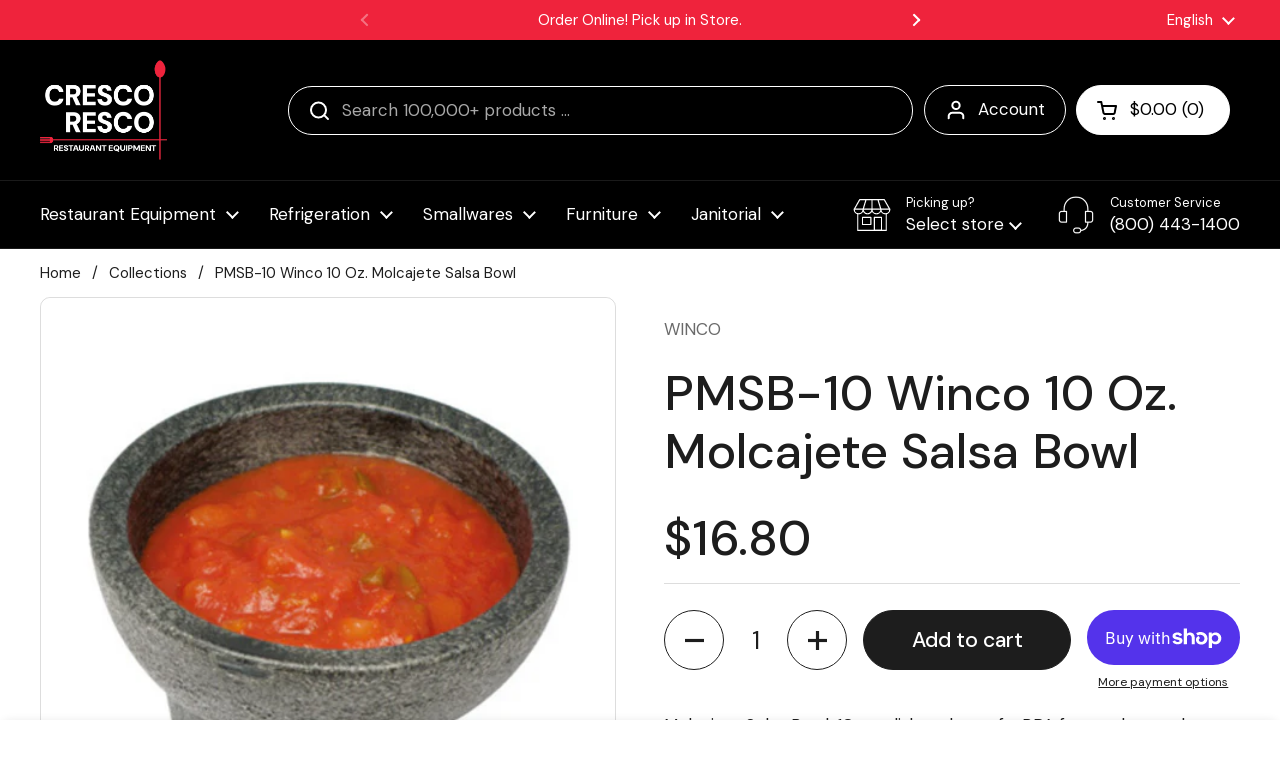

--- FILE ---
content_type: application/javascript; charset=utf-8
request_url: https://app.cpscentral.com/vendor_product.ashx?value=check_site_shopify_app&cps_site_version=restaurantequipment2.myshopify.com&callback=callback&callback=jQuery37009022970908034054_1768622954655&_=1768622954656
body_size: -34
content:
callback,jQuery37009022970908034054_1768622954655({"response": { "status":" 1 "}  })

--- FILE ---
content_type: application/javascript; charset=utf-8
request_url: https://app.cpscentral.com/vendor_product.ashx?value=get_store_info&cps_site_version=restaurantequipment2.myshopify.com
body_size: 451
content:
{"value":"9633", "color":"rgba(217, 11, 11, 1)", "px":"30", "dealername":"Cresco-Resco", "learnimage":"https://s3.amazonaws.com/cdn.cpscentral.com/shopify_app_images/cps_shopify_dealer_image9633_restaurantequipment2_8469.png", "logoimage":"https://s3.amazonaws.com/cdn.cpscentral.com/shopify_app_logos/cps_shopify_dealerlogo_image9633_restaurantequipment2_4267.png", "faqpagelink":"", "cartlocation":"", "margintoppixels":"", "marginbottompixels":"", "cartlocationbeforeafter":"", "font":"Helvetica", "jumpPage":"1", "cartoffering":"3", "sitename":"", "offering":"2" }